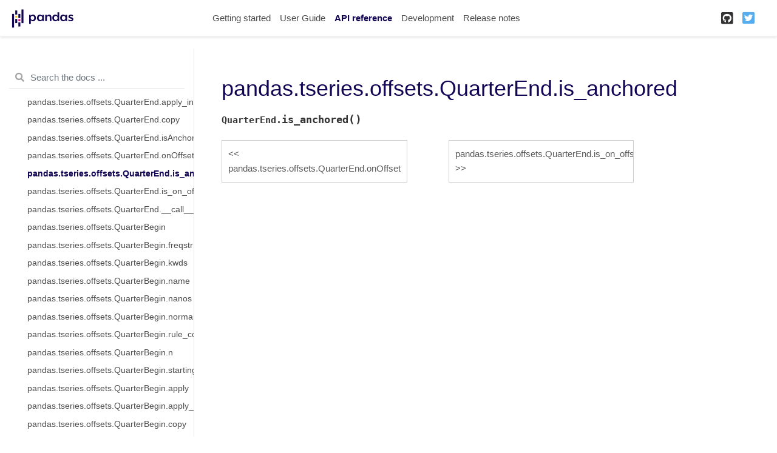

--- FILE ---
content_type: application/javascript
request_url: https://pandas.pydata.org/pandas-docs/version/1.2.5/_static/documentation_options.js
body_size: -104
content:
var DOCUMENTATION_OPTIONS = {
    URL_ROOT: document.getElementById("documentation_options").getAttribute('data-url_root'),
    VERSION: '1.2.5',
    LANGUAGE: 'None',
    COLLAPSE_INDEX: false,
    BUILDER: 'html',
    FILE_SUFFIX: '.html',
    LINK_SUFFIX: '.html',
    HAS_SOURCE: true,
    SOURCELINK_SUFFIX: '.txt',
    NAVIGATION_WITH_KEYS: true
};